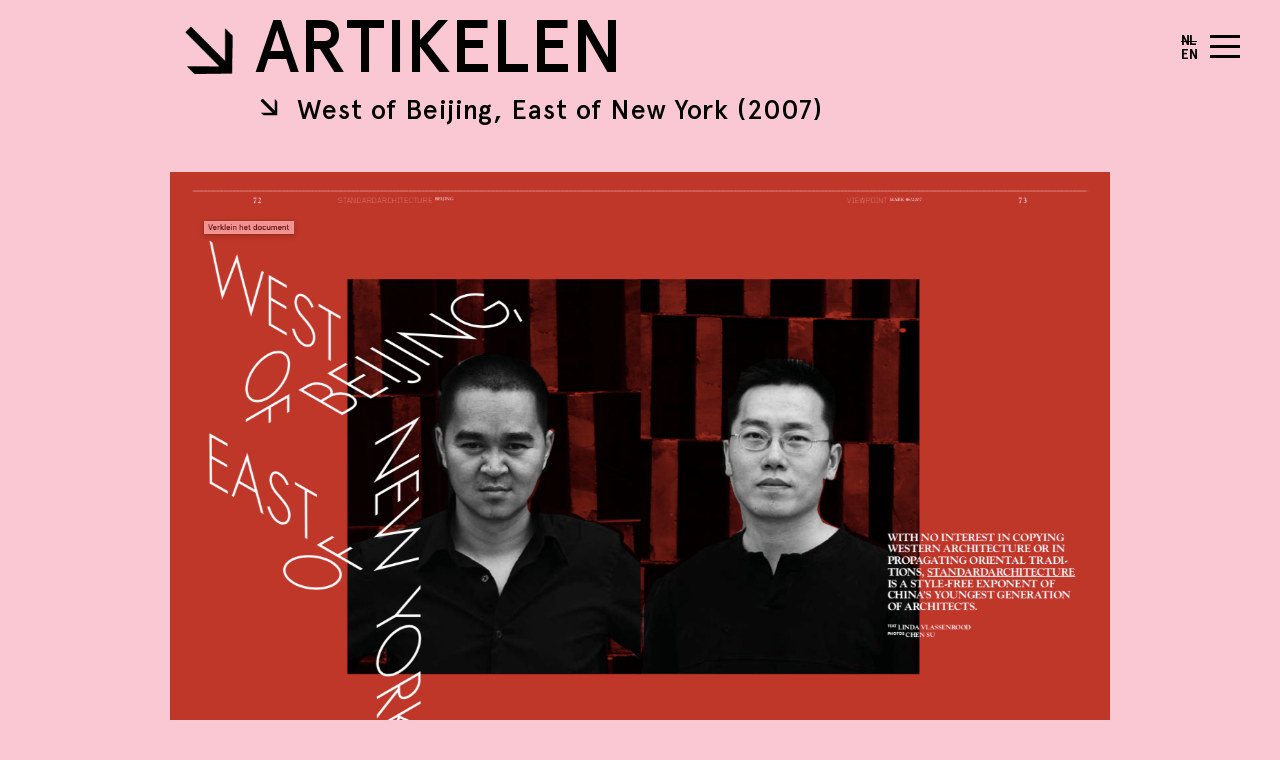

--- FILE ---
content_type: text/html; charset=UTF-8
request_url: https://www.lindavlassenrood.nl/artikelen/west-of-beijing-east-of-new-york-2007/
body_size: 9018
content:
<!DOCTYPE html><html lang="nl"><head><meta http-equiv="Content-Type" content="text/html; charset=UTF-8" /><meta name="robots" content="follow, all" /><meta name="description" content="Linda Vlassenrood onderzoekt steden in ontwikkeling om samen met anderen onderbelichtte vraagstukken inzichtelijk te maken en deze kennis te verspreiden." /><meta name="keywords" content="Linda Vlassenrood" /><meta name="viewport" content="width=device-width, initial-scale=1.0" /><title> West of Beijing, East of New York (2007) : Studio Linda Vlassenrood</title><link rel="icon" href="https://www.lindavlassenrood.nl/wordpress/wp-content/themes/vlassenrood/images/favicon.ico" type="image/x-icon" /><link rel="shortcut icon" href="https://www.lindavlassenrood.nl/wordpress/wp-content/themes/vlassenrood/images/favicon.ico" type="image/x-icon" /><meta name='robots' content='max-image-preview:large' /><link rel="alternate" hreflang="nl" href="https://www.lindavlassenrood.nl/artikelen/west-of-beijing-east-of-new-york-2007/" /><link rel="alternate" hreflang="en" href="https://www.lindavlassenrood.nl/articles/west-of-beijing-east-of-new-york-2007/?lang=en" /><link rel="alternate" hreflang="x-default" href="https://www.lindavlassenrood.nl/artikelen/west-of-beijing-east-of-new-york-2007/" /><style id='wp-img-auto-sizes-contain-inline-css' type='text/css'>img:is([sizes=auto i],[sizes^="auto," i]){contain-intrinsic-size:3000px 1500px}
/*# sourceURL=wp-img-auto-sizes-contain-inline-css */</style><style id='classic-theme-styles-inline-css' type='text/css'>/*! This file is auto-generated */
.wp-block-button__link{color:#fff;background-color:#32373c;border-radius:9999px;box-shadow:none;text-decoration:none;padding:calc(.667em + 2px) calc(1.333em + 2px);font-size:1.125em}.wp-block-file__button{background:#32373c;color:#fff;text-decoration:none}
/*# sourceURL=/wp-includes/css/classic-themes.min.css */</style><link rel='stylesheet' id='bootstrap-style-css' href='https://www.lindavlassenrood.nl/wordpress/wp-content/themes/vlassenrood/bootstrap/css/bootstrap.min.css?ver=1.0' type='text/css' media='all' /><link rel='stylesheet' id='js_composer_front-css' href='https://www.lindavlassenrood.nl/wordpress/wp-content/cache/autoptimize/autoptimize_single_3090abbac1b76aba38f97cfff5521eb7.php?ver=7.9' type='text/css' media='all' /> <script type="text/javascript" src="https://www.lindavlassenrood.nl/wordpress/wp-includes/js/jquery/jquery.min.js?ver=3.7.1" id="jquery-core-js"></script> <script defer type="text/javascript" src="https://www.lindavlassenrood.nl/wordpress/wp-includes/js/jquery/jquery-migrate.min.js?ver=3.4.1" id="jquery-migrate-js"></script> <script defer type="text/javascript" src="https://www.lindavlassenrood.nl/wordpress/wp-content/themes/vlassenrood/bootstrap/js/bootstrap.min.js?ver=6.9" id="bootstrap-script-js"></script> <script defer src="data:text/javascript;base64,"></script><meta name="generator" content="WPML ver:4.6.13 stt:37,1;" /><meta name="generator" content="Powered by WPBakery Page Builder - drag and drop page builder for WordPress."/><meta name="generator" content="Powered by Slider Revolution 6.7.18 - responsive, Mobile-Friendly Slider Plugin for WordPress with comfortable drag and drop interface." /> <noscript><style>.wpb_animate_when_almost_visible { opacity: 1; }</style></noscript><script defer src="https://www.lindavlassenrood.nl/wordpress/wp-content/themes/vlassenrood/scripts/jquery.easing.min.js"></script> <link rel="stylesheet" href="https://www.lindavlassenrood.nl/wordpress/wp-content/cache/autoptimize/autoptimize_single_73a48c46ad143e2f74d57e95fd53d50c.php?v=1148008574" /> <script defer src="https://www.lindavlassenrood.nl/wordpress/wp-content/cache/autoptimize/autoptimize_single_2d88af91a1e516b26d15f3e66697bd3a.php?v=18"></script> <link rel="stylesheet" href="https://www.lindavlassenrood.nl/wordpress/wp-content/cache/autoptimize/autoptimize_single_3e7826fd5fa9e36c40aa80a49d8ac052.php?v=22" /><style>.vc_column_container > .vc_column-inner .vc_column-inner {
    padding-left: 10px !important;  
    padding-right: 10px !important;  
}

.vc_row .vc_row {
    margin-left: -10px !important;  
    margin-right: -10px !important;  
}

#artikel1.artikel {
    width: 100%;
}

.rev_slider {   
    min-height: 400px;
}

.clear { clear: both; content: ""; width: 100%; }
.twocolprojects, .threecolprojects {height: 0px;}

@media (min-width: 1600px) {


    .twocolprojects {
        display: none;              
    }

}

@media (max-width: 1599px) {

    .threecolprojects {
        display: none;              
    }

}

@media only screen and (max-width: 1023px) {
    
    .headernav {
        width: calc(100% - 40px);
        
    }
}</style> <script defer src="[data-uri]"></script> <style id='global-styles-inline-css' type='text/css'>:root{--wp--preset--aspect-ratio--square: 1;--wp--preset--aspect-ratio--4-3: 4/3;--wp--preset--aspect-ratio--3-4: 3/4;--wp--preset--aspect-ratio--3-2: 3/2;--wp--preset--aspect-ratio--2-3: 2/3;--wp--preset--aspect-ratio--16-9: 16/9;--wp--preset--aspect-ratio--9-16: 9/16;--wp--preset--color--black: #000000;--wp--preset--color--cyan-bluish-gray: #abb8c3;--wp--preset--color--white: #ffffff;--wp--preset--color--pale-pink: #f78da7;--wp--preset--color--vivid-red: #cf2e2e;--wp--preset--color--luminous-vivid-orange: #ff6900;--wp--preset--color--luminous-vivid-amber: #fcb900;--wp--preset--color--light-green-cyan: #7bdcb5;--wp--preset--color--vivid-green-cyan: #00d084;--wp--preset--color--pale-cyan-blue: #8ed1fc;--wp--preset--color--vivid-cyan-blue: #0693e3;--wp--preset--color--vivid-purple: #9b51e0;--wp--preset--gradient--vivid-cyan-blue-to-vivid-purple: linear-gradient(135deg,rgb(6,147,227) 0%,rgb(155,81,224) 100%);--wp--preset--gradient--light-green-cyan-to-vivid-green-cyan: linear-gradient(135deg,rgb(122,220,180) 0%,rgb(0,208,130) 100%);--wp--preset--gradient--luminous-vivid-amber-to-luminous-vivid-orange: linear-gradient(135deg,rgb(252,185,0) 0%,rgb(255,105,0) 100%);--wp--preset--gradient--luminous-vivid-orange-to-vivid-red: linear-gradient(135deg,rgb(255,105,0) 0%,rgb(207,46,46) 100%);--wp--preset--gradient--very-light-gray-to-cyan-bluish-gray: linear-gradient(135deg,rgb(238,238,238) 0%,rgb(169,184,195) 100%);--wp--preset--gradient--cool-to-warm-spectrum: linear-gradient(135deg,rgb(74,234,220) 0%,rgb(151,120,209) 20%,rgb(207,42,186) 40%,rgb(238,44,130) 60%,rgb(251,105,98) 80%,rgb(254,248,76) 100%);--wp--preset--gradient--blush-light-purple: linear-gradient(135deg,rgb(255,206,236) 0%,rgb(152,150,240) 100%);--wp--preset--gradient--blush-bordeaux: linear-gradient(135deg,rgb(254,205,165) 0%,rgb(254,45,45) 50%,rgb(107,0,62) 100%);--wp--preset--gradient--luminous-dusk: linear-gradient(135deg,rgb(255,203,112) 0%,rgb(199,81,192) 50%,rgb(65,88,208) 100%);--wp--preset--gradient--pale-ocean: linear-gradient(135deg,rgb(255,245,203) 0%,rgb(182,227,212) 50%,rgb(51,167,181) 100%);--wp--preset--gradient--electric-grass: linear-gradient(135deg,rgb(202,248,128) 0%,rgb(113,206,126) 100%);--wp--preset--gradient--midnight: linear-gradient(135deg,rgb(2,3,129) 0%,rgb(40,116,252) 100%);--wp--preset--font-size--small: 13px;--wp--preset--font-size--medium: 20px;--wp--preset--font-size--large: 36px;--wp--preset--font-size--x-large: 42px;--wp--preset--spacing--20: 0.44rem;--wp--preset--spacing--30: 0.67rem;--wp--preset--spacing--40: 1rem;--wp--preset--spacing--50: 1.5rem;--wp--preset--spacing--60: 2.25rem;--wp--preset--spacing--70: 3.38rem;--wp--preset--spacing--80: 5.06rem;--wp--preset--shadow--natural: 6px 6px 9px rgba(0, 0, 0, 0.2);--wp--preset--shadow--deep: 12px 12px 50px rgba(0, 0, 0, 0.4);--wp--preset--shadow--sharp: 6px 6px 0px rgba(0, 0, 0, 0.2);--wp--preset--shadow--outlined: 6px 6px 0px -3px rgb(255, 255, 255), 6px 6px rgb(0, 0, 0);--wp--preset--shadow--crisp: 6px 6px 0px rgb(0, 0, 0);}:where(.is-layout-flex){gap: 0.5em;}:where(.is-layout-grid){gap: 0.5em;}body .is-layout-flex{display: flex;}.is-layout-flex{flex-wrap: wrap;align-items: center;}.is-layout-flex > :is(*, div){margin: 0;}body .is-layout-grid{display: grid;}.is-layout-grid > :is(*, div){margin: 0;}:where(.wp-block-columns.is-layout-flex){gap: 2em;}:where(.wp-block-columns.is-layout-grid){gap: 2em;}:where(.wp-block-post-template.is-layout-flex){gap: 1.25em;}:where(.wp-block-post-template.is-layout-grid){gap: 1.25em;}.has-black-color{color: var(--wp--preset--color--black) !important;}.has-cyan-bluish-gray-color{color: var(--wp--preset--color--cyan-bluish-gray) !important;}.has-white-color{color: var(--wp--preset--color--white) !important;}.has-pale-pink-color{color: var(--wp--preset--color--pale-pink) !important;}.has-vivid-red-color{color: var(--wp--preset--color--vivid-red) !important;}.has-luminous-vivid-orange-color{color: var(--wp--preset--color--luminous-vivid-orange) !important;}.has-luminous-vivid-amber-color{color: var(--wp--preset--color--luminous-vivid-amber) !important;}.has-light-green-cyan-color{color: var(--wp--preset--color--light-green-cyan) !important;}.has-vivid-green-cyan-color{color: var(--wp--preset--color--vivid-green-cyan) !important;}.has-pale-cyan-blue-color{color: var(--wp--preset--color--pale-cyan-blue) !important;}.has-vivid-cyan-blue-color{color: var(--wp--preset--color--vivid-cyan-blue) !important;}.has-vivid-purple-color{color: var(--wp--preset--color--vivid-purple) !important;}.has-black-background-color{background-color: var(--wp--preset--color--black) !important;}.has-cyan-bluish-gray-background-color{background-color: var(--wp--preset--color--cyan-bluish-gray) !important;}.has-white-background-color{background-color: var(--wp--preset--color--white) !important;}.has-pale-pink-background-color{background-color: var(--wp--preset--color--pale-pink) !important;}.has-vivid-red-background-color{background-color: var(--wp--preset--color--vivid-red) !important;}.has-luminous-vivid-orange-background-color{background-color: var(--wp--preset--color--luminous-vivid-orange) !important;}.has-luminous-vivid-amber-background-color{background-color: var(--wp--preset--color--luminous-vivid-amber) !important;}.has-light-green-cyan-background-color{background-color: var(--wp--preset--color--light-green-cyan) !important;}.has-vivid-green-cyan-background-color{background-color: var(--wp--preset--color--vivid-green-cyan) !important;}.has-pale-cyan-blue-background-color{background-color: var(--wp--preset--color--pale-cyan-blue) !important;}.has-vivid-cyan-blue-background-color{background-color: var(--wp--preset--color--vivid-cyan-blue) !important;}.has-vivid-purple-background-color{background-color: var(--wp--preset--color--vivid-purple) !important;}.has-black-border-color{border-color: var(--wp--preset--color--black) !important;}.has-cyan-bluish-gray-border-color{border-color: var(--wp--preset--color--cyan-bluish-gray) !important;}.has-white-border-color{border-color: var(--wp--preset--color--white) !important;}.has-pale-pink-border-color{border-color: var(--wp--preset--color--pale-pink) !important;}.has-vivid-red-border-color{border-color: var(--wp--preset--color--vivid-red) !important;}.has-luminous-vivid-orange-border-color{border-color: var(--wp--preset--color--luminous-vivid-orange) !important;}.has-luminous-vivid-amber-border-color{border-color: var(--wp--preset--color--luminous-vivid-amber) !important;}.has-light-green-cyan-border-color{border-color: var(--wp--preset--color--light-green-cyan) !important;}.has-vivid-green-cyan-border-color{border-color: var(--wp--preset--color--vivid-green-cyan) !important;}.has-pale-cyan-blue-border-color{border-color: var(--wp--preset--color--pale-cyan-blue) !important;}.has-vivid-cyan-blue-border-color{border-color: var(--wp--preset--color--vivid-cyan-blue) !important;}.has-vivid-purple-border-color{border-color: var(--wp--preset--color--vivid-purple) !important;}.has-vivid-cyan-blue-to-vivid-purple-gradient-background{background: var(--wp--preset--gradient--vivid-cyan-blue-to-vivid-purple) !important;}.has-light-green-cyan-to-vivid-green-cyan-gradient-background{background: var(--wp--preset--gradient--light-green-cyan-to-vivid-green-cyan) !important;}.has-luminous-vivid-amber-to-luminous-vivid-orange-gradient-background{background: var(--wp--preset--gradient--luminous-vivid-amber-to-luminous-vivid-orange) !important;}.has-luminous-vivid-orange-to-vivid-red-gradient-background{background: var(--wp--preset--gradient--luminous-vivid-orange-to-vivid-red) !important;}.has-very-light-gray-to-cyan-bluish-gray-gradient-background{background: var(--wp--preset--gradient--very-light-gray-to-cyan-bluish-gray) !important;}.has-cool-to-warm-spectrum-gradient-background{background: var(--wp--preset--gradient--cool-to-warm-spectrum) !important;}.has-blush-light-purple-gradient-background{background: var(--wp--preset--gradient--blush-light-purple) !important;}.has-blush-bordeaux-gradient-background{background: var(--wp--preset--gradient--blush-bordeaux) !important;}.has-luminous-dusk-gradient-background{background: var(--wp--preset--gradient--luminous-dusk) !important;}.has-pale-ocean-gradient-background{background: var(--wp--preset--gradient--pale-ocean) !important;}.has-electric-grass-gradient-background{background: var(--wp--preset--gradient--electric-grass) !important;}.has-midnight-gradient-background{background: var(--wp--preset--gradient--midnight) !important;}.has-small-font-size{font-size: var(--wp--preset--font-size--small) !important;}.has-medium-font-size{font-size: var(--wp--preset--font-size--medium) !important;}.has-large-font-size{font-size: var(--wp--preset--font-size--large) !important;}.has-x-large-font-size{font-size: var(--wp--preset--font-size--x-large) !important;}
/*# sourceURL=global-styles-inline-css */</style><link rel='stylesheet' id='rs-plugin-settings-css' href='https://www.lindavlassenrood.nl/wordpress/wp-content/cache/autoptimize/autoptimize_single_08f3fa5cd7040c88c7ddf43deadde2a9.php?ver=6.7.18' type='text/css' media='all' /><style id='rs-plugin-settings-inline-css' type='text/css'>#rs-demo-id {}
/*# sourceURL=rs-plugin-settings-inline-css */</style></head><body data-rsssl=1 id="top" class="artikelen"><div id="wrap" class="artikelen"><div id="header"><div class="container" style="width: 100%"><div class="row"><div class="col-lg-12 col-md-12"><div id="horizontalmenu" style=""><div class="toggle icon" style=""><div class="languagewrapper" style="display: inline-block; float: left; margin-right: 12px; margin-top: -2px;"> <span class="activelanguage"><a class="language" href="https://www.lindavlassenrood.nl/artikelen/west-of-beijing-east-of-new-york-2007/"><strong>nl</strong></a></span> <a class="language" href="https://www.lindavlassenrood.nl/articles/west-of-beijing-east-of-new-york-2007/?lang=en"><strong>en</strong></a></div><div id="menunavigatie"><div id="hamburgermenu"> <input type="checkbox" class="openSidebarMenu" id="openSidebarMenu"> <label for="openSidebarMenu" class="sidebarIconToggle"> <span class="spinner diagonal part-1"></span> <span class="spinner horizontal"></span> <span class="spinner diagonal part-2"></span> </label></div></div></div><div id="items" class="displaynone"><div class='menuitem linda'><a class='container' href='https://www.lindavlassenrood.nl/linda-vlassenrood/' title='' style='display: block; text-decoration: none;'><div class='innertextmenuitem'>Linda Vlassenrood</div></a></div><div class="dropdown menuitem tentoonstellingen" ><div class='container'><div class="dropbtn innertextmenuitem">Tentoonstellingen</div><div class="dropdown-content" style="column-count:2;"><div class='submenuitem'><div class='innertextsubmenuitem'><a href='https://www.lindavlassenrood.nl/maak-stad-almere-2022/' style='display: block; text-decoration: none;'>Maak Stad Almere (2022)</a></div></div><div class='submenuitem'><div class='innertextsubmenuitem'><a href='https://www.lindavlassenrood.nl/tentoonstellingen/dalang-fever-3-2019/' style='display: block; text-decoration: none;'>Dalang Fever 3 (2019)</a></div></div><div class='submenuitem'><div class='innertextsubmenuitem'><a href='https://www.lindavlassenrood.nl/tentoonstellingen/embassy-of-data/' style='display: block; text-decoration: none;'>Embassy of Data (2017)</a></div></div><div class='submenuitem'><div class='innertextsubmenuitem'><a href='https://www.lindavlassenrood.nl/tentoonstellingen/een-betere-stad/' style='display: block; text-decoration: none;'>Een Betere Stad (2017)</a></div></div><div class='submenuitem'><div class='innertextsubmenuitem'><a href='https://www.lindavlassenrood.nl/tentoonstellingen/da-lang-fever-2-0/' style='display: block; text-decoration: none;'>Da Lang Fever 2.0 (2015)</a></div></div><div class='submenuitem'><div class='innertextsubmenuitem'><a href='https://www.lindavlassenrood.nl/tentoonstellingen/tangible-traces/' style='display: block; text-decoration: none;'>Tangible Traces (2007)</a></div></div><div class='submenuitem'><div class='innertextsubmenuitem'><a href='https://www.lindavlassenrood.nl/tentoonstellingen/china-contemporary/' style='display: block; text-decoration: none;'>China Contemporary (2006)</a></div></div><div class='submenuitem'><div class='innertextsubmenuitem'><a href='https://www.lindavlassenrood.nl/tentoonstellingen/polders/' style='display: block; text-decoration: none;'>Polders! (2005)</a></div></div><div class='submenuitem'><div class='innertextsubmenuitem'><a href='https://www.lindavlassenrood.nl/tentoonstellingen/hybrid-landscape/' style='display: block; text-decoration: none;'>Hybrid Landscapes (2004)</a></div></div><div class='submenuitem'><div class='innertextsubmenuitem'><a href='https://www.lindavlassenrood.nl/tentoonstellingen/start/' style='display: block; text-decoration: none;'>Start (2004)</a></div></div><div class='submenuitem'><div class='innertextsubmenuitem'><a href='https://www.lindavlassenrood.nl/tentoonstellingen/reality-machines/' style='display: block; text-decoration: none;'>Reality Machines (2003)</a></div></div></div></div></div><div class="dropdown menuitem programmas" ><div class='container'><div class="dropbtn innertextmenuitem">Programma’s</div><div class="dropdown-content" style="column-count:1;"><div class='submenuitem'><div class='innertextsubmenuitem'><a href='https://www.lindavlassenrood.nl/programmas/transition-scapes-2023-2025/' style='display: block; text-decoration: none;'>Transition-Scapes (2023-2025)</a></div></div><div class='submenuitem'><div class='innertextsubmenuitem'><a href='https://www.lindavlassenrood.nl/programmas/stad-forum/' style='display: block; text-decoration: none;'>Stad-Forum (2019-2023)</a></div></div><div class='submenuitem'><div class='innertextsubmenuitem'><a href='https://www.lindavlassenrood.nl/wonen-op-hoogte-2020-2021/' style='display: block; text-decoration: none;'>Wonen op hoogte (2020-2021)</a></div></div><div class='submenuitem'><div class='innertextsubmenuitem'><a href='https://www.lindavlassenrood.nl/programmas/datastudio/' style='display: block; text-decoration: none;'>DATAstudio (2015-2020)</a></div></div><div class='submenuitem'><div class='innertextsubmenuitem'><a href='https://www.lindavlassenrood.nl/programmas/new-new-towns-shenzhen/' style='display: block; text-decoration: none;'>New New Towns Shenzhen (2012-2020)</a></div></div></div></div><div id="newsbadge2" style=""><div id="circle2" style=""><div id="textcircle2">NIEUWS<div id="arrowcircle2"><img src="https://www.lindavlassenrood.nl/wordpress/wp-content/themes/vlassenrood/images/LV_pijl_klein_rechts_white.png" alt=""  title="" /></div></div></div></div></div><div class='menuitem onderzoek'><a class='container' href='https://www.lindavlassenrood.nl/onderzoek/' title='' style='display: block; text-decoration: none;'><div class='innertextmenuitem'>Onderzoek</div></a></div><div class="dropdown menuitem boeken" ><div class='container'><div class="dropbtn innertextmenuitem">Boeken</div><div class="dropdown-content" style="column-count:1;"><div class='submenuitem'><div class='innertextsubmenuitem'><a href='https://www.lindavlassenrood.nl/boeken/naar-een-smart-society/' style='display: block; text-decoration: none;'>Naar een smart society (2018)</a></div></div><div class='submenuitem'><div class='innertextsubmenuitem'><a href='https://www.lindavlassenrood.nl/boeken/shenzhen-from-factory-of-the-world-to-world-city/' style='display: block; text-decoration: none;'>Shenzhen. From Factory of the World to World City (2016)</a></div></div><div class='submenuitem'><div class='innertextsubmenuitem'><a href='https://www.lindavlassenrood.nl/boeken/china-contemporary/' style='display: block; text-decoration: none;'>Catalogi</a></div></div><div class='submenuitem'><div class='innertextsubmenuitem'><a href='https://www.lindavlassenrood.nl/boeken/jaarboek-architectuur-in-nederland/' style='display: block; text-decoration: none;'>Jaarboek Architectuur in Nederland (2012-2015)</a></div></div></div></div></div><div class="dropdown menuitem artikelen" ><div class='container'><div class="dropbtn innertextmenuitem">Artikelen</div><div class="dropdown-content" style="column-count:2;"><div class='submenuitem'><div class='innertextsubmenuitem'><a href='https://www.lindavlassenrood.nl/de-digitale-stad-is-onzichtbaar-2022/' style='display: block; text-decoration: none;'>De digitale stad is onzichtbaar (2022)</a></div></div><div class='submenuitem'><div class='innertextsubmenuitem'><a href='https://www.lindavlassenrood.nl/dalang-fever-3-data-to-control-or-to-empower-2020/' style='display: block; text-decoration: none;'>Dalang Fever 3: Data to Control or to Empower? (2020)</a></div></div><div class='submenuitem'><div class='innertextsubmenuitem'><a href='https://www.lindavlassenrood.nl/artikelen/embassy-of-data/' style='display: block; text-decoration: none;'>Embassy of Data (2018)</a></div></div><div class='submenuitem'><div class='innertextsubmenuitem'><a href='https://www.lindavlassenrood.nl/artikelen/reaching-out-2017/' style='display: block; text-decoration: none;'>Reaching Out: How to Increase the Social and Cultural Value of Architecture? (2017)</a></div></div><div class='submenuitem'><div class='innertextsubmenuitem'><a href='https://www.lindavlassenrood.nl/artikelen/chinese-urbanization-through-the-lens-of-da-lang/' style='display: block; text-decoration: none;'>Chinese Urbanization Through the Lens of Da Lang (2015)</a></div></div><div class='submenuitem'><div class='innertextsubmenuitem'><a href='https://www.lindavlassenrood.nl/artikelen/shenzhen-fever-2007/' style='display: block; text-decoration: none;'>Shenzhen Fever (2007)</a></div></div><div class='submenuitem'><div class='innertextsubmenuitem'><a href='https://www.lindavlassenrood.nl/artikelen/west-of-beijing-east-of-new-york-2007/' style='display: block; text-decoration: none;'>West of Beijing, East of New York (2007)</a></div></div></div></div></div><div class='menuitem actueel'><a class='container' href='https://www.lindavlassenrood.nl/actueel/' title='' style='display: block; text-decoration: none;'><div class='innertextmenuitem'>Actueel</div></a></div></div></div></div></div></div></div><div id="content"><div class="container titel "><div class="row"><div class="col-lg-12 col-md-12 col-sm-12 col-xs-12 artikelen" style="overflow: visible; height:auto;"><div id="stickynav" class="headernav"><div class="subdropdown artikelen"><div><img  draggable="false" class="backarrow" src="https://www.lindavlassenrood.nl/wordpress/wp-content/themes/vlassenrood/images/dot.gif" alt=""  title="" /></div><div id="titelrubriek" class="container subdropbtn artikelen" style="cursor: pointer;"> Artikelen<div class="subdropdown-content artikelen" style="column-count:2;"> <a class="navitem" href="https://www.lindavlassenrood.nl/de-digitale-stad-is-onzichtbaar-2022/">De digitale stad is onzichtbaar (2022)</a> <a class="navitem" href="https://www.lindavlassenrood.nl/dalang-fever-3-data-to-control-or-to-empower-2020/">Dalang Fever 3: Data to Control or to Empower? (2020)</a> <a class="navitem" href="https://www.lindavlassenrood.nl/artikelen/embassy-of-data/">Embassy of Data (2018)</a> <a class="navitem" href="https://www.lindavlassenrood.nl/artikelen/reaching-out-2017/">Reaching Out: How to Increase the Social and Cultural Value of Architecture? (2017)</a> <a class="navitem" href="https://www.lindavlassenrood.nl/artikelen/chinese-urbanization-through-the-lens-of-da-lang/">Chinese Urbanization Through the Lens of Da Lang (2015)</a> <a class="navitem" href="https://www.lindavlassenrood.nl/artikelen/shenzhen-fever-2007/">Shenzhen Fever (2007)</a> <a class="activenavitem" href="https://www.lindavlassenrood.nl/artikelen/west-of-beijing-east-of-new-york-2007/">West of Beijing, East of New York (2007)</a></div></div></div></div><div class="breadcrumb artikelen" style=""><div class="active_item"> West of Beijing, East of New York (2007)</div></div></div></div></div><div class="container "><div class="row"><div class="col-lg-12 col-md-12 col-sm-12 col-xs-12"><div class="wpb-content-wrapper"><div class="vc_row wpb_row vc_row-fluid"><div class="wpb_column vc_column_container vc_col-sm-12"><div class="vc_column-inner"><div class="wpb_wrapper"><div class="wpb_text_column wpb_content_element" ><div class="wpb_wrapper"><p style="text-align: left;"><img fetchpriority="high" decoding="async" class="alignnone size-full wp-image-1234" src="https://www.lindavlassenrood.nl/wordpress/wp-content/uploads/Schermafbeelding-2020-04-10-om-12.53.04.png" alt="" width="1362" height="877" srcset="https://www.lindavlassenrood.nl/wordpress/wp-content/uploads/Schermafbeelding-2020-04-10-om-12.53.04.png 1362w, https://www.lindavlassenrood.nl/wordpress/wp-content/uploads/Schermafbeelding-2020-04-10-om-12.53.04-680x438.png 680w, https://www.lindavlassenrood.nl/wordpress/wp-content/uploads/Schermafbeelding-2020-04-10-om-12.53.04-330x212.png 330w, https://www.lindavlassenrood.nl/wordpress/wp-content/uploads/Schermafbeelding-2020-04-10-om-12.53.04-768x495.png 768w, https://www.lindavlassenrood.nl/wordpress/wp-content/uploads/Schermafbeelding-2020-04-10-om-12.53.04-1200x773.png 1200w" sizes="(max-width: 1362px) 100vw, 1362px" /></p><p style="text-align: left;">Lees hier <a href="https://www.lindavlassenrood.nl/wordpress/wp-content/uploads/M6-VP02-versie2.pdf">West of Beijing, East of New York. Standardarchitecture</a>, <em>MARK</em> nr. 6 (2007)</p></div></div></div></div></div></div></div></div></div></div><div class="row artikelen" style="height: 80px;"><hr /></div><div class="container titel artikelen"><div class="row"><div class="col-lg-12 col-md-12 col-sm-12 col-xs-12"><h1 class="artikelen" style="padding-bottom: 20px;">Meer artikelen:</h1><div class="footernav subdropdown-content artikelen" style="column-count:2;"> <a class="navitem" href="https://www.lindavlassenrood.nl/de-digitale-stad-is-onzichtbaar-2022/">De digitale stad is onzichtbaar (2022)</a> <a class="navitem" href="https://www.lindavlassenrood.nl/dalang-fever-3-data-to-control-or-to-empower-2020/">Dalang Fever 3: Data to Control or to Empower? (2020)</a> <a class="navitem" href="https://www.lindavlassenrood.nl/artikelen/embassy-of-data/">Embassy of Data (2018)</a> <a class="navitem" href="https://www.lindavlassenrood.nl/artikelen/reaching-out-2017/">Reaching Out: How to Increase the Social and Cultural Value of Architecture? (2017)</a> <a class="navitem" href="https://www.lindavlassenrood.nl/artikelen/chinese-urbanization-through-the-lens-of-da-lang/">Chinese Urbanization Through the Lens of Da Lang (2015)</a> <a class="navitem" href="https://www.lindavlassenrood.nl/artikelen/shenzhen-fever-2007/">Shenzhen Fever (2007)</a> <a class="activenavitem" href="https://www.lindavlassenrood.nl/artikelen/west-of-beijing-east-of-new-york-2007/">West of Beijing, East of New York (2007)</a></div></div></div></div><div class="artikelen" id="cover" style="width: 100%; height: 40px; position: absolute; bottom: 90px;"></div></div><div id="footer" class="footer artikelen" style=""><div>&copy;&nbsp;Linda Vlassenrood</div><div class="container"><div class="row"><div class="col-lg-12 col-md-12  col-sm-12 col-xs-12 navwidget"><nav><div class="footer-navbar"><ul><li class="page_item page-item-1389"><a href="https://www.lindavlassenrood.nl/dalang-fever-3-data-to-control-or-to-empower-2020/">Dalang Fever 3: Data to Control or to Empower? (2020)</a></li><li class="page_item page-item-1576"><a href="https://www.lindavlassenrood.nl/de-digitale-stad-is-onzichtbaar-2022/">De digitale stad is onzichtbaar (2022)</a></li><li class="page_item page-item-1592"><a href="https://www.lindavlassenrood.nl/maak-stad-almere-2022/">Maak Stad Almere (2022)</a></li><li class="page_item page-item-1480"><a href="https://www.lindavlassenrood.nl/wonen-op-hoogte-2020-2021/">Wonen op hoogte (2020-2021)</a></li><li class="page_item page-item-24"><a href="https://www.lindavlassenrood.nl/actueel/">Actueel</a></li><li class="page_item page-item-20 page_item_has_children current_page_ancestor current_page_parent"><a href="https://www.lindavlassenrood.nl/artikelen/">Artikelen</a><ul class='children'><li class="page_item page-item-615"><a href="https://www.lindavlassenrood.nl/artikelen/embassy-of-data/">Embassy of Data (2018)</a></li><li class="page_item page-item-1260"><a href="https://www.lindavlassenrood.nl/artikelen/reaching-out-2017/">Reaching Out: How to Increase the Social and Cultural Value of Architecture? (2017)</a></li><li class="page_item page-item-764"><a href="https://www.lindavlassenrood.nl/artikelen/shenzhen-fever-2007/">Shenzhen Fever (2007)</a></li><li class="page_item page-item-775 current_page_item"><a href="https://www.lindavlassenrood.nl/artikelen/west-of-beijing-east-of-new-york-2007/" aria-current="page">West of Beijing, East of New York (2007)</a></li><li class="page_item page-item-185"><a href="https://www.lindavlassenrood.nl/artikelen/chinese-urbanization-through-the-lens-of-da-lang/">Chinese Urbanization Through the Lens of Da Lang (2015)</a></li></ul></li><li class="page_item page-item-16 page_item_has_children"><a href="https://www.lindavlassenrood.nl/boeken/">Boeken</a><ul class='children'><li class="page_item page-item-910"><a href="https://www.lindavlassenrood.nl/boeken/jaarboek-architectuur-in-nederland/">Jaarboek Architectuur in Nederland (2012-2015)</a></li><li class="page_item page-item-248"><a href="https://www.lindavlassenrood.nl/boeken/naar-een-smart-society/">Naar een smart society (2018)</a></li><li class="page_item page-item-252"><a href="https://www.lindavlassenrood.nl/boeken/shenzhen-from-factory-of-the-world-to-world-city/">Shenzhen. From Factory of the World to World City (2016)</a></li><li class="page_item page-item-404"><a href="https://www.lindavlassenrood.nl/boeken/china-contemporary/">Catalogi</a></li></ul></li><li class="page_item page-item-12"><a href="https://www.lindavlassenrood.nl/linda-vlassenrood/">Linda Vlassenrood</a></li><li class="page_item page-item-2"><a href="https://www.lindavlassenrood.nl/">Linda Vlassenrood Home</a></li><li class="page_item page-item-18"><a href="https://www.lindavlassenrood.nl/onderzoek/">Onderzoek</a></li><li class="page_item page-item-22 page_item_has_children"><a href="https://www.lindavlassenrood.nl/programmas/">Programma&#8217;s</a><ul class='children'><li class="page_item page-item-329"><a href="https://www.lindavlassenrood.nl/programmas/stad-forum/">Stad-Forum (2019-2023)</a></li><li class="page_item page-item-1941"><a href="https://www.lindavlassenrood.nl/programmas/transition-scapes-2023-2025/">Transition-Scapes (2023-2025)</a></li><li class="page_item page-item-181"><a href="https://www.lindavlassenrood.nl/programmas/datastudio/">DATAstudio (2015-2020)</a></li><li class="page_item page-item-183"><a href="https://www.lindavlassenrood.nl/programmas/new-new-towns-shenzhen/">New New Towns Shenzhen (2012-2020)</a></li></ul></li><li class="page_item page-item-14 page_item_has_children"><a href="https://www.lindavlassenrood.nl/tentoonstellingen/">Tentoonstellingen</a><ul class='children'><li class="page_item page-item-809"><a href="https://www.lindavlassenrood.nl/tentoonstellingen/dalang-fever-3-2019/">Dalang Fever 3 (2019)</a></li><li class="page_item page-item-145"><a href="https://www.lindavlassenrood.nl/tentoonstellingen/embassy-of-data/">Embassy of Data (2017)</a></li><li class="page_item page-item-147"><a href="https://www.lindavlassenrood.nl/tentoonstellingen/een-betere-stad/">Een Betere Stad (2017)</a></li><li class="page_item page-item-143"><a href="https://www.lindavlassenrood.nl/tentoonstellingen/da-lang-fever-2-0/">Da Lang Fever 2.0 (2015)</a></li><li class="page_item page-item-155"><a href="https://www.lindavlassenrood.nl/tentoonstellingen/tangible-traces/">Tangible Traces (2007)</a></li><li class="page_item page-item-149"><a href="https://www.lindavlassenrood.nl/tentoonstellingen/polders/">Polders! (2005)</a></li><li class="page_item page-item-400"><a href="https://www.lindavlassenrood.nl/tentoonstellingen/china-contemporary/">China Contemporary (2006)</a></li><li class="page_item page-item-141"><a href="https://www.lindavlassenrood.nl/tentoonstellingen/hybrid-landscape/">Hybrid Landscapes (2004)</a></li><li class="page_item page-item-153"><a href="https://www.lindavlassenrood.nl/tentoonstellingen/start/">Start (2004)</a></li><li class="page_item page-item-151"><a href="https://www.lindavlassenrood.nl/tentoonstellingen/reality-machines/">Reality Machines (2003)</a></li></ul></li></ul></div></nav></div></div></div></div>  <script type="speculationrules">{"prefetch":[{"source":"document","where":{"and":[{"href_matches":"/*"},{"not":{"href_matches":["/wordpress/wp-*.php","/wordpress/wp-admin/*","/wordpress/wp-content/uploads/*","/wordpress/wp-content/*","/wordpress/wp-content/plugins/*","/wordpress/wp-content/themes/vlassenrood/*","/*\\?(.+)"]}},{"not":{"selector_matches":"a[rel~=\"nofollow\"]"}},{"not":{"selector_matches":".no-prefetch, .no-prefetch a"}}]},"eagerness":"conservative"}]}</script> <script defer type="text/javascript" src="https://www.lindavlassenrood.nl/wordpress/wp-content/plugins/js_composer/assets/js/dist/js_composer_front.min.js?ver=7.9" id="wpb_composer_front_js-js"></script> <script defer src="data:text/javascript;base64,"></script> </div></body></html>

--- FILE ---
content_type: text/css; charset=utf-8
request_url: https://www.lindavlassenrood.nl/wordpress/wp-content/cache/autoptimize/autoptimize_single_73a48c46ad143e2f74d57e95fd53d50c.php?v=1148008574
body_size: 4154
content:
@font-face{font-family:'Apercu Medium';font-style:normal;font-weight:400;src:url(//www.lindavlassenrood.nl/wordpress/wp-content/themes/vlassenrood/webfont/ApercuPro-Medium.eot);src:url(//www.lindavlassenrood.nl/wordpress/wp-content/themes/vlassenrood/webfont/ApercuPro-Medium.eot?#iefix) format('embedded-opentype'),url(//www.lindavlassenrood.nl/wordpress/wp-content/themes/vlassenrood/webfont/ApercuPro-Medium.woff2) format('woff2'),url(//www.lindavlassenrood.nl/wordpress/wp-content/themes/vlassenrood/webfont/ApercuPro-Medium.woff) format('woff')}@font-face{font-family:'Apercu Medium Italic';font-style:normal;font-weight:400;src:url(//www.lindavlassenrood.nl/wordpress/wp-content/themes/vlassenrood/webfont/ApercuPro-MediumItalic.eot);src:url(//www.lindavlassenrood.nl/wordpress/wp-content/themes/vlassenrood/webfont/ApercuPro-MediumItalic.eot?#iefix) format('embedded-opentype'),url(//www.lindavlassenrood.nl/wordpress/wp-content/themes/vlassenrood/webfont/ApercuPro-MediumItalic.woff2) format('woff2'),url(//www.lindavlassenrood.nl/wordpress/wp-content/themes/vlassenrood/webfont/ApercuPro-MediumItalic.woff) format('woff')}@font-face{font-family:'Apercu Bold';font-style:normal;font-weight:400;src:url(//www.lindavlassenrood.nl/wordpress/wp-content/themes/vlassenrood/webfont/ApercuPro-Bold.eot);src:url(//www.lindavlassenrood.nl/wordpress/wp-content/themes/vlassenrood/webfont/ApercuPro-Bold.eot?#iefix) format('embedded-opentype'),url(//www.lindavlassenrood.nl/wordpress/wp-content/themes/vlassenrood/webfont/ApercuPro-Bold.woff2) format('woff2'),url(//www.lindavlassenrood.nl/wordpress/wp-content/themes/vlassenrood/webfont/ApercuPro-Bold.woff) format('woff')}#horizontalmenu #items .menuitem.noclass:hover,#horizontalmenu2 #items2 .menuitem.noclass:hover{background-color:#fff}#horizontalmenu #items .menuitem.noclass.dropdown-show,.noclass,#horizontalmenu2 #items2 .menuitem.noclass.dropdown-show{background-color:#fff}#horizontalmenu #items .menuitem.linda:hover,#horizontalmenu2 #items2 .menuitem.linda:hover{background-color:#afc6c6}#horizontalmenu #items .menuitem.linda .innertextmenuitem,#horizontalmenu2 #items2 .menuitem.linda .innertextmenuitem{padding-left:150px;background-image:url(//www.lindavlassenrood.nl/wordpress/wp-content/themes/vlassenrood/images/LV_pijl_groot_studio.png)}@media only screen and (max-width:1599px){#horizontalmenu #items .menuitem.linda .innertextmenuitem,#horizontalmenu2 #items2 .menuitem.linda .innertextmenuitem{padding-left:85px;background-size:83px 45px}}@media (max-width:1023px){#horizontalmenu #items .menuitem.linda .innertextmenuitem,#horizontalmenu2 #items2 .menuitem.linda .innertextmenuitem{padding-left:65px;background-size:63px 34px;background-position:left 27px}}@media (max-width:767px){#horizontalmenu #items .menuitem.linda .innertextmenuitem,#horizontalmenu2 #items2 .menuitem.linda .innertextmenuitem{padding-left:43px;background-size:37px 20px;background-position:left 24px}}@media (max-width:480px){#horizontalmenu #items .menuitem.linda .innertextmenuitem,#horizontalmenu2 #items2 .menuitem.linda .innertextmenuitem{padding-left:35px;background-size:32px 17px;background-position:left 21px}}#horizontalmenu #items .menuitem.linda.dropdown-show,#horizontalmenu2 #items2 .menuitem.linda.dropdown-show,.linda{background-color:#afc6c6}#horizontalmenu #items .menuitem.tentoonstellingen:hover,#horizontalmenu2 #items2 .menuitem.tentoonstellingen:hover{background-color:#fff8a5}#horizontalmenu #items .menuitem.tentoonstellingen.dropdown-show,#horizontalmenu2 #items2 .menuitem.tentoonstellingen.dropdown-show,.tentoonstellingen{background-color:#fff8a5}#horizontalmenu #items .menuitem.boeken:hover,#horizontalmenu2 #items2 .menuitem.boeken:hover{background-color:#5b9f7b}#horizontalmenu #items .menuitem.boeken.dropdown-show,#horizontalmenu2 #items2 .menuitem.boeken.dropdown-show,.boeken{background-color:#5b9f7b}#horizontalmenu #items .menuitem.onderzoek:hover,#horizontalmenu2 #items2 .menuitem.onderzoek:hover{background-color:#849cb7}#horizontalmenu #items .menuitem.onderzoek.dropdown-show,#horizontalmenu2 #items2 .menuitem.onderzoek.dropdown-show,.onderzoek{background-color:#849cb7}#horizontalmenu #items .artikelen:hover,#horizontalmenu2 #items2 .artikelen:hover{background-color:#f9c8d2}#horizontalmenu #items .artikelen.dropdown-show,#horizontalmenu2 #items2 .artikelen.dropdown-show,.artikelen{background-color:#f9c8d2}#horizontalmenu #items .menuitem.programmas:hover,#horizontalmenu2 #items2 .menuitem.programmas:hover{background-color:#f37a67}#horizontalmenu #items .menuitem.programmas.dropdown-show,#horizontalmenu2 #items2 .menuitem.programmas.dropdown-show,.programmas{background-color:#f37a67}#horizontalmenu #items .menuitem.actueel:hover,#horizontalmenu2 #items2 .menuitem.actueel:hover{background-color:#faaf64}#horizontalmenu #items .menuitem.actueel.dropdown-show,#horizontalmenu2 #items2 .menuitem.actueel.dropdown-show,.actueel{background-color:#faaf64}.shadowborder{background-color:rgba(255,255,255,.8);-webkit-box-shadow:0px 0px 8px rgba(0,0,0,.15);-moz-box-shadow:0px 0px 8px rgba(0,0,0,.15);box-shadow:0px 0px 8px rgba(0,0,0,.15);-webkit-border-radius:4px;-moz-border-radius:4px;border-radius:4px}.noshadowborder{-webkit-box-shadow:initial;-moz-box-shadow:initial;box-shadow:initial;-webkit-border-radius:initial;-moz-border-radius:initial;border-radius:initial}a.activenavitem{padding:0 0 0 42px;font-size:27px;line-height:34px;background-image:url(//www.lindavlassenrood.nl/wordpress/wp-content/themes/vlassenrood/images/LV_pijl_klein_onder.png);background-repeat:no-repeat;background-position:left 7px}@media (max-width:767px){a.activenavitem{font-size:24px;line-height:30px}}@media (max-width:480px){a.activenavitem{padding:0 0 0 28px;font-size:20px;line-height:30px;background-position:left 7px;background-size:18px 15px}}a.navitem{padding:0 0 0 42px;font-size:27px;line-height:34px;background-image:url(//www.lindavlassenrood.nl/wordpress/wp-content/themes/vlassenrood/images/LV_pijl_klein_rechts.png);background-repeat:no-repeat;background-position:left 7px}@media (max-width:767px){a.navitem{font-size:20px;line-height:30px}}@media (max-width:480px){a.navitem{padding:0 0 0 28px;font-size:20px;line-height:30px;background-position:left 7px;background-size:18px 15px}}#horizontalmenu{font-family:'Apercu Medium',sans-serif}#horizontalmenu .dropdown-show{display:block}#horizontalmenu #items .menuitem{transition:background-color 1s ease;cursor:pointer;position:static;width:100%;background-color:#fff;float:left;color:#000;text-align:left;border-bottom:1px solid #000}#horizontalmenu #items .menuitem:first-child{height:153px}@media only screen and (max-width:1599px){#horizontalmenu #items .menuitem:first-child{height:auto}}@media only screen and (max-width:1023px){#horizontalmenu #items .menuitem:first-child{height:auto}}@media only screen and (max-width:767px){#horizontalmenu #items .menuitem:first-child{height:auto;margin-top:10px}}#horizontalmenu #items .menuitem:first-child .innertextmenuitem{margin-top:7px}#horizontalmenu #items .menuitem .innertextmenuitem{font-size:111px;line-height:146px;text-transform:uppercase;letter-spacing:1px;display:inline-block;text-align:left;padding:0 0 0 130px;background-image:url(//www.lindavlassenrood.nl/wordpress/wp-content/themes/vlassenrood/images/LV_pijl_groot_rechts.png);background-repeat:no-repeat;background-position:center left;white-space:nowrap}@media only screen and (max-width:1599px){#horizontalmenu #items .menuitem .innertextmenuitem{font-size:73px;line-height:93px;padding:0 0 0 70px;background-size:52px 45px}}@media only screen and (max-width:1023px){#horizontalmenu #items .menuitem .innertextmenuitem{font-size:50px;line-height:90px;padding:0 0 0 70px;background-size:41px 36px}}@media only screen and (max-width:767px){#horizontalmenu #items .menuitem .innertextmenuitem{font-size:30px;line-height:70px;padding:0 0 0 35px;background-size:23px 20px;margin:0 0 0 15px}}@media only screen and (max-width:480px){#horizontalmenu #items .menuitem .innertextmenuitem{font-size:25px;line-height:60px;padding:0 0 0 35px;background-size:20px 17px;margin:0 0 0 15px}}#horizontalmenu #items .dropdown{float:left;display:block}#horizontalmenu #items .dropdown .dropbtn{background-color:transparent;color:#000;border:none}#horizontalmenu #items .dropdown .dropdown-content{display:block;opacity:0;padding-left:130px;padding-right:130px;background-color:transparent;overflow:hidden}@media only screen and (max-width:1599px){#horizontalmenu #items .dropdown .dropdown-content{padding-left:70px;padding-right:70px}}@media only screen and (max-width:1024px){#horizontalmenu #items .dropdown .dropdown-content{padding-left:70px;column-count:2 !important}}@media only screen and (max-width:767px){#horizontalmenu #items .dropdown .dropdown-content{padding-left:50px;column-count:1 !important}}@media only screen and (max-width:480px){#horizontalmenu #items .dropdown .dropdown-content{padding-left:50px;column-count:1 !important}}#horizontalmenu #items .dropdown .dropdown-content .submenuitem{background-color:transparent;text-align:left;display:block}#horizontalmenu #items .dropdown .dropdown-content .submenuitem .innertextsubmenuitem{font-size:27px;line-height:35px;letter-spacing:1px;display:block;text-align:left;padding:0;margin:0}#horizontalmenu #items .dropdown .dropdown-content .submenuitem .innertextsubmenuitem a{display:block;text-decoration:none;padding:0 0 0 42px;font-size:27px;line-height:34px;background-image:url(//www.lindavlassenrood.nl/wordpress/wp-content/themes/vlassenrood/images/LV_pijl_klein_rechts.png);background-repeat:no-repeat;background-position:left 8px}#horizontalmenu #items .dropdown .dropdown-content .submenuitem .innertextsubmenuitem a:focus{background-image:url(//www.lindavlassenrood.nl/wordpress/wp-content/themes/vlassenrood/images/LV_pijl_klein_onder.png)}@media (max-width:767px){#horizontalmenu #items .dropdown .dropdown-content .submenuitem .innertextsubmenuitem a{font-size:24px;line-height:30px}}@media only screen and (max-width:480px){#horizontalmenu #items .dropdown .dropdown-content .submenuitem .innertextsubmenuitem a{font-size:20px;line-height:30px;padding:0 0 0 28px;background-position:left 9px;background-size:18px 15px}}#horizontalmenu #items .dropdown.menuitem{height:auto}#horizontalmenu #items .dropdown.menuitem .dropdown-content{transition:background-color .2s ease,max-height .8s linear;transition:opacity .5s ease-in-out;opacity:0;display:none}#horizontalmenu #items .dropdown.menuitem.dropdown-show .dropdown-content{opacity:1;display:block;padding-bottom:35px}#horizontalmenu #items .dropdown.menuitem.dropdown-show .innertextmenuitem{background-image:url(//www.lindavlassenrood.nl/wordpress/wp-content/themes/vlassenrood/images/LV_pijl_groot_onder.png)}input[type=checkbox]{transition:all .3s;box-sizing:border-box;display:none}.sidebarIconToggle{transition:all .3s;box-sizing:border-box;cursor:pointer;position:absolute;height:100%;width:100%;height:22px;width:30px}@media only screen and (max-width:480px){.sidebarIconToggle{height:22px;width:25px}}.spinner{transition:all .3s;box-sizing:border-box;position:absolute;height:3px;width:100%;background-color:#000}@media only screen and (max-width:480px){.spinner{height:2px}}.horizontal{transition:all .3s;box-sizing:border-box;position:relative;float:left;margin-top:7px}.diagonal.part-1{position:relative;transition:all .3s;box-sizing:border-box;float:left}.diagonal.part-2{transition:all .3s;box-sizing:border-box;position:relative;float:left;margin-top:7px}input[type=checkbox]:checked~.sidebarIconToggle>.horizontal{transition:all .3s;box-sizing:border-box;opacity:0}input[type=checkbox]:checked~.sidebarIconToggle>.diagonal.part-1{transition:all .3s;box-sizing:border-box;transform:rotate(135deg);margin-top:8px}input[type=checkbox]:checked~.sidebarIconToggle>.diagonal.part-2{transition:all .3s;box-sizing:border-box;transform:rotate(-135deg);margin-top:-13px}@media only screen and (max-width:480px){input[type=checkbox]:checked~.sidebarIconToggle>.diagonal.part-2{margin-top:-11px}}.toggle.icon{position:absolute;z-index:1000;right:0;margin-right:70px;top:35px;overflow:visible}@media (max-width:1023px){.toggle.icon{margin-right:50px;top:20px}}@media (max-width:767px){.toggle.icon{margin-right:40px;top:15px}}@media (max-width:480px){.toggle.icon{margin-right:35px;top:13px}}#items{position:absolute;z-index:-10;top:100vh;left:0;right:0;height:0;opacity:0;transition:top 1s,opacity 1s}#items.open{top:0;min-height:100vh;opacity:1;z-index:10;background-color:#fff}.zindex{z-index:10 !important}.displaynone{pointer-events:none !important;height:0 !important;overflow:hidden !important}#titelrubriek{font-size:111px;line-height:146px;text-transform:uppercase;letter-spacing:1px;display:inline-block;text-align:left;margin:0 0 2px;padding:0 0 0 130px;background-image:url(//www.lindavlassenrood.nl/wordpress/wp-content/themes/vlassenrood/images/LV_pijl_groot_onder.png);background-repeat:no-repeat;background-position:center left}@media only screen and (max-width:1599px){#titelrubriek{font-size:73px;line-height:93px;padding:0 0 0 85px;background-size:63px 55px;margin:0}}@media (max-width:1023px){#titelrubriek{font-size:50px;line-height:90px;padding:0 0 0 60px;margin:0;background-size:41px 36px;background-position:left 27px}}@media (max-width:767px){#titelrubriek{font-size:30px;line-height:70px;padding:10px 0 0 40px;background-size:28px 24px;background-position:left 32px}}@media (max-width:480px){#titelrubriek{font-size:25px;line-height:50px;padding:0 0 0 30px;background-size:23px 20px;background-position:left 14px;margin-top:30px}}#titelrubriek.nieuws{margin-bottom:30px}#titelrubriek.container{margin-right:-80px}@media only screen and (max-width:1599px){#titelrubriek.container{margin-right:-40px}}#titelrubriek.home{padding-left:150px;background-image:url(//www.lindavlassenrood.nl/wordpress/wp-content/themes/vlassenrood/images/LV_pijl_groot_studio.png);margin-top:7px !important}@media only screen and (max-width:1599px){#titelrubriek.home{padding-left:85px;background-size:83px 45px}}@media (max-width:1023px){#titelrubriek.home{padding-left:65px;background-size:63px 34px;background-position:left 27px}}@media (max-width:767px){#titelrubriek.home{padding-left:46px;background-size:37px 20px;background-position:left 35px;white-space:nowrap}}@media (max-width:480px){#titelrubriek.home{padding-left:35px;background-size:32px 17px;background-position:left 17px;margin-top:30px !important;white-space:nowrap}}#titelrubriek:hover .subdropdown-content{opacity:1;display:block;visibility:visible;max-height:700px;padding-bottom:40px}#titelrubriek:hover .subdropdown-content a{opacity:1}#titelrubriek .subdropdown-content.subopen{opacity:1;display:block;visibility:visible;max-height:700px;padding-bottom:40px}#titelrubriek .subdropdown-content.subopen a{opacity:1}.subdropbtn{padding:16px;font-size:16px;border:none}.subdropdown{position:relative;display:inline-block;width:100%}@media (max-width:1023px){.subdropdown{width:100vw}}@media (max-width:767px){.subdropdown{width:100vw}}@media (max-width:480px){.subdropdown{width:100vw}}.subdropdown .subdropdown-content{text-transform:none;font-size:27px;line-height:35px;letter-spacing:1px;width:100%;padding-left:130px;padding-right:130px;border-bottom:1px solid #000;left:0;display:block;max-height:0px;opacity:0;visibility:visible;position:absolute;z-index:5;transition:max-height 1s;transition:opacity 1s;overflow:hidden}@media only screen and (max-width:1599px){.subdropdown .subdropdown-content{padding-left:85px}}@media (max-width:1023px){.subdropdown .subdropdown-content{padding-left:55px;column-count:2 !important}}@media (max-width:767px){.subdropdown .subdropdown-content{padding-left:35px;column-count:1 !important;margin-top:-4px;width:100vw;padding-right:0}}@media (max-width:480px){.subdropdown .subdropdown-content{padding-left:35px;column-count:1 !important;margin-top:6px;width:100vw;padding-right:0}}.subdropdown .subdropdown-content a{text-decoration:none;display:block;opacity:0;transition:opacity 1.5s linear}.subdropdown .subdropdown-content a:hover{text-decoration:underline}.subdropdown .subdropdown-content a.activenavitem{padding:0 0 0 42px;font-size:27px;line-height:34px;background-image:url(//www.lindavlassenrood.nl/wordpress/wp-content/themes/vlassenrood/images/LV_pijl_klein_onder.png);background-repeat:no-repeat;background-position:left 7px}@media (max-width:767px){.subdropdown .subdropdown-content a.activenavitem{font-size:24px;line-height:30px}}@media (max-width:480px){.subdropdown .subdropdown-content a.activenavitem{padding:0 0 0 28px;font-size:20px;line-height:30px;background-position:left 7px;background-size:18px 15px}}.subdropdown .subdropdown-content a.navitem{padding:0 0 0 42px;font-size:27px;line-height:34px;background-image:url(//www.lindavlassenrood.nl/wordpress/wp-content/themes/vlassenrood/images/LV_pijl_klein_rechts.png);background-repeat:no-repeat;background-position:left 7px}@media (max-width:767px){.subdropdown .subdropdown-content a.navitem{font-size:20px;line-height:30px}}@media (max-width:480px){.subdropdown .subdropdown-content a.navitem{padding:0 0 0 28px;font-size:20px;line-height:30px;background-position:left 7px;background-size:18px 15px}}.footernav.subdropdown-content{display:block;visibility:visible;opacity:1;padding-left:130px}.footernav.subdropdown-content a{display:block;visibility:visible;opacity:1;text-decoration:none}.footernav.subdropdown-content a:hover{text-decoration:underline}.footernav.subdropdown-content a.activenavitem{display:none}@media only screen and (max-width:1599px){.footernav.subdropdown-content{padding-left:70px}}@media (max-width:1023px){.footernav.subdropdown-content{padding-left:35px;column-count:1 !important}}@media (max-width:767px){.footernav.subdropdown-content{padding-left:35px;column-count:1 !important}}@media (max-width:480px){.footernav.subdropdown-content{padding-left:35px;column-count:1 !important}}.breadcrumb{padding-left:130px;padding-bottom:45px;padding-top:150px;margin-top:-5px}.breadcrumb .active_item{padding:0 0 0 42px;font-size:27px;line-height:34px;background-image:url(//www.lindavlassenrood.nl/wordpress/wp-content/themes/vlassenrood/images/LV_pijl_klein_onder.png);background-repeat:no-repeat;background-position:left 3px;text-decoration:none;letter-spacing:1px}@media (max-width:767px){.breadcrumb .active_item{font-size:24px;line-height:30px}}@media (max-width:480px){.breadcrumb .active_item{padding:0 0 0 28px;font-size:20px;line-height:30px;background-position:left 7px;background-size:18px 15px}}@media only screen and (max-width:1599px){.breadcrumb{padding-left:85px;padding-top:97px}}@media (max-width:1023px){.breadcrumb{padding-left:55px;padding-top:95px}}@media (max-width:767px){.breadcrumb{padding-left:35px;padding-top:80px}}@media (max-width:480px){.breadcrumb{padding-left:35px;padding-top:90px}}.paddingcontent{padding-top:150px}@media only screen and (max-width:1599px){.paddingcontent{padding-top:126px}}@media (max-width:1023px){.paddingcontent{padding-top:95px}}.backarrow{position:absolute;z-index:10;height:100%;width:auto;left:0;cursor:pointer;-webkit-user-select:none;-khtml-user-select:none;-moz-user-select:none;-o-user-select:none;user-select:none}.artikel{position:absolute;z-index:0;visibility:hidden}#artikel1.artikel{z-index:1;visibility:visible;overflow-y:hidden}#artikelen{min-height:500px}#subnavigatie ul{list-style-type:none;margin:0;padding:0}#subnavigatie li a{padding:0 0 0 42px;font-size:27px;line-height:34px;background-image:url(//www.lindavlassenrood.nl/wordpress/wp-content/themes/vlassenrood/images/LV_pijl_klein_rechts.png);background-repeat:no-repeat;background-position:left center;text-decoration:none}#subnavigatie li{margin-bottom:10px}#newsbadge{position:absolute;display:table;cursor:pointer;z-index:10;text-align:left;top:360px;left:calc(50vw - (310px/2))}@media (max-width:1599px){#newsbadge{top:210px;font-size:25px;left:calc(50vw - (200px/2))}}#newsbadge #circle{display:table-cell;vertical-align:middle;width:180px;height:180px;border-radius:50%;font-size:35px;color:#fff;text-align:center;background:#000}#newsbadge #circle #textcircle{margin-top:30px}@media (max-width:1599px){#newsbadge #circle #textcircle{margin-top:10px;width:120px}}@media (max-width:1023px){#newsbadge #circle #textcircle{width:120px}}@media (max-width:767px){#newsbadge #circle #textcircle{width:100px}}#newsbadge #circle #arrowcircle{margin-top:10px}@media (max-width:1599px){#newsbadge #circle{font-size:25px;width:120px;height:120px}}@media (max-width:1023px){#newsbadge #circle{font-size:25px;width:120px;height:120px}}@media (max-width:767px){#newsbadge #circle{font-size:20px;width:100px;height:100px}}#newsbadge2{position:absolute;display:table;cursor:pointer;z-index:10;text-align:left;left:calc(50vw + 90px);margin-top:-15px}@media (max-width:1599px){#newsbadge2{margin-top:-10px}}@media (max-width:480px){#newsbadge2{margin-top:-75px;left:initial;right:5px}}#newsbadge2 #circle2{display:table-cell;vertical-align:middle;width:180px;height:180px;border-radius:50%;font-size:35px;color:#fff;text-align:center;background:#000}#newsbadge2 #circle2 #textcircle2{margin-top:30px}@media (max-width:1599px){#newsbadge2 #circle2 #textcircle2{margin-top:10px;width:120px}}@media (max-width:1023px){#newsbadge2 #circle2 #textcircle2{width:120px}}@media (max-width:767px){#newsbadge2 #circle2 #textcircle2{width:100px}}#newsbadge2 #circle2 #arrowcircle2{margin-top:10px}@media (max-width:1599px){#newsbadge2 #circle2{font-size:25px;width:120px;height:120px}}@media (max-width:1023px){#newsbadge2 #circle2{font-size:25px;width:120px;height:120px}}@media (max-width:767px){#newsbadge2 #circle2{font-size:20px;width:100px;height:100px}}@media (max-width:767px){#items.open{top:20px !important}#titelhome{top:5px !important}.toggle.icon{left:0 !important;width:100vw !important;position:absolute !important}.languagewrapper{margin-left:10px;float:right !important;margin-right:60px !important}#menunavigatie{position:absolute !important;right:0 !important;width:50px !important}a.language{display:inline !important;font-size:20px !important;margin-right:10px !important}}#horizontalmenu2{font-family:'Apercu Medium',sans-serif}#horizontalmenu2 .dropdown-show{display:block}#horizontalmenu2 #items2{display:block;overflow:hidden}#horizontalmenu2 #items2 .menuitem{transition:background-color 1s ease;cursor:pointer;position:static;width:100%;background-color:#fff;float:left;color:#000;text-align:left;border-bottom:1px solid #000}#horizontalmenu2 #items2 .menuitem:first-child{height:153px}@media only screen and (max-width:1599px){#horizontalmenu2 #items2 .menuitem:first-child{height:auto}}@media only screen and (max-width:1023px){#horizontalmenu2 #items2 .menuitem:first-child{height:auto}}@media only screen and (max-width:767px){#horizontalmenu2 #items2 .menuitem:first-child{height:auto;margin-top:10px}}#horizontalmenu2 #items2 .menuitem:first-child .innertextmenuitem{margin-top:7px}#horizontalmenu2 #items2 .menuitem .innertextmenuitem{font-size:111px;line-height:146px;text-transform:uppercase;letter-spacing:1px;display:block;text-align:left;padding:0 0 0 130px;background-image:url(//www.lindavlassenrood.nl/wordpress/wp-content/themes/vlassenrood/images/LV_pijl_groot_rechts.png);background-repeat:no-repeat;background-position:center left;white-space:nowrap}@media only screen and (max-width:1599px){#horizontalmenu2 #items2 .menuitem .innertextmenuitem{font-size:73px;line-height:93px;padding:0 0 0 70px;background-size:52px 45px}}@media only screen and (max-width:1023px){#horizontalmenu2 #items2 .menuitem .innertextmenuitem{font-size:50px;line-height:90px;padding:0 0 0 70px;background-size:41px 36px}}@media only screen and (max-width:767px){#horizontalmenu2 #items2 .menuitem .innertextmenuitem{font-size:30px;line-height:70px;padding:0 0 0 35px;background-size:23px 20px;margin:0 0 0 15px}}@media only screen and (max-width:480px){#horizontalmenu2 #items2 .menuitem .innertextmenuitem{font-size:25px;line-height:60px;padding:0 0 0 35px;background-size:20px 17px;margin:0 0 0 15px}}#horizontalmenu2 #items2 .dropdown{float:left;display:block}#horizontalmenu2 #items2 .dropdown .dropbtn{background-color:transparent;color:#000;border:none}#horizontalmenu2 #items2 .dropdown .dropdown-content{display:block;opacity:0;padding-left:130px;padding-right:130px;background-color:transparent;overflow:hidden}@media only screen and (max-width:1599px){#horizontalmenu2 #items2 .dropdown .dropdown-content{padding-left:70px;padding-right:70px}}@media only screen and (max-width:1024px){#horizontalmenu2 #items2 .dropdown .dropdown-content{padding-left:70px;column-count:2 !important}}@media only screen and (max-width:767px){#horizontalmenu2 #items2 .dropdown .dropdown-content{padding-left:50px;column-count:1 !important}}@media only screen and (max-width:480px){#horizontalmenu2 #items2 .dropdown .dropdown-content{padding-left:50px;column-count:1 !important}}#horizontalmenu2 #items2 .dropdown .dropdown-content .submenuitem{background-color:transparent;text-align:left;display:block}#horizontalmenu2 #items2 .dropdown .dropdown-content .submenuitem .innertextsubmenuitem{font-size:27px;line-height:35px;letter-spacing:1px;display:block;text-align:left;padding:0;margin:0}#horizontalmenu2 #items2 .dropdown .dropdown-content .submenuitem .innertextsubmenuitem a{display:block;text-decoration:none;padding:0 0 0 42px;font-size:27px;line-height:34px;background-image:url(//www.lindavlassenrood.nl/wordpress/wp-content/themes/vlassenrood/images/LV_pijl_klein_rechts.png);background-repeat:no-repeat;background-position:left 8px}#horizontalmenu2 #items2 .dropdown .dropdown-content .submenuitem .innertextsubmenuitem a:focus{background-image:url(//www.lindavlassenrood.nl/wordpress/wp-content/themes/vlassenrood/images/LV_pijl_klein_onder.png)}@media only screen and (max-width:480px){#horizontalmenu2 #items2 .dropdown .dropdown-content .submenuitem .innertextsubmenuitem a{font-size:20px;line-height:30px;padding:0 0 0 28px;background-position:left 11px;background-size:18px 15px}}#horizontalmenu2 #items2 .dropdown.menuitem{height:auto}#horizontalmenu2 #items2 .dropdown.menuitem .dropdown-content{transition:background-color .2s ease,max-height .8s linear;transition:opacity .5s ease-in-out;opacity:0;display:none}#horizontalmenu2 #items2 .dropdown.menuitem.dropdown-show .dropdown-content{opacity:1;display:block;padding-bottom:35px}#horizontalmenu2 #items2 .dropdown.menuitem.dropdown-show .innertextmenuitem{background-image:url(//www.lindavlassenrood.nl/wordpress/wp-content/themes/vlassenrood/images/LV_pijl_groot_onder.png)}*{-webkit-font-smoothing:antialiased;-moz-osx-font-smoothing:grayscale}html{margin:0;padding:0;height:100%}body{font-family:'Apercu Medium',sans-serif;font-size:20px;line-height:25px;color:#000;margin:0;padding:0;background-color:#fff;position:relative;height:100%}em{font-family:'Apercu Medium',sans-serif}strong{font-family:'Apercu Bold',sans-serif}.flex{display:-webkit-flex;display:-webkit-box;display:-moz-flex;display:-moz-box;display:-ms-flexbox;display:flex;align-items:stretch}.row.flex:before{display:flex !important}.flex:before{display:flex !important}#intro{font-family:'Apercu Medium',sans-serif;font-size:32px;line-height:40px;margin:0 0 40px}table td,table td *{vertical-align:top}td,th{padding:0;padding-right:10px}tr{min-height:24px;height:24px}.breakclear{clear:both}.center{text-align:center}.left{float:left}.right{float:right}.clearfix:after{display:block;content:"";clear:both}hr{margin-top:40px;margin-bottom:40px;border:0;border-top:1px solid #000}a{background:0 0;padding-left:0;margin:0;text-decoration:underline;color:#000}a:hover{text-decoration:underline;color:#000}a:focus{color:#000}a.language{display:block;text-decoration:none;text-transform:uppercase;font-size:14px;line-height:14px;clear:both;font-weight:700}.activelanguage a.language{text-decoration:line-through}.activelanguage{font-size:12px;line-height:12px}#titelhome{overflow:visible;height:auto;position:fixed;z-index:30;top:0}.intro{font-size:66px;line-height:72px}@media only screen and (max-width:1599px){.intro{font-size:40px;line-height:50px}}@media (max-width:1023px){.intro{font-size:30px;line-height:40px}}@media (max-width:767px){.intro{font-size:30px;line-height:40px}}@media (max-width:767px){.printicon .wpb_single_image.vc_align_right{text-align:left !important}}.info,.info p{font-size:15px;line-height:20px;margin:0 0 25px}.date{font-size:15px;line-height:15px;margin:20px 0 5px}@media only screen and (max-width:1599px){.date{margin:20px 0 5px}}@media only screen and (max-width:1599px){.nieuws .date{margin:20px 0 5px -20px}}.nieuws h1{padding-bottom:20px}.projectcolumn{cursor:pointer;margin-bottom:40px}.footer{font-size:15px;line-height:90px;margin:0;padding:0;text-align:center}h1,h2,h3{font-family:'Apercu Medium',sans-serif;font-style:normal;font-weight:400;color:#000;text-decoration:none}h1{font-size:32px;line-height:40px;margin:0 0 25px}@media (max-width:767px){h1{font-size:30px;line-height:38px}}h2{font-size:20px;line-height:25px;text-transform:uppercase;margin:0 0 30px}h3{font-size:27px;line-height:35px;margin:0 0 10px}p{font-family:'Apercu Medium',sans-serif;font-size:20px;line-height:25px;margin:0 0 25px}@media (max-width:1023px){.container{width:auto !important}}.container.home{margin-top:150px}@media (max-width:1599px){.container.home{margin-top:120px}}@media (max-width:1023px){.container.home{margin-top:100px}}@media (max-width:480px){.container.home{margin-top:90px}}@media (max-width:1599px){.container.titel,#items .container{padding-left:20px;padding-right:20px}}@media (max-width:1023px){.container.titel,#items .container{padding-left:20px;padding-right:20px}}@media (max-width:767px){.container.titel,#items .container{padding-left:20px;padding-right:20px}}@media (max-width:767px){#items .container{padding-left:0;padding-right:0}}@media (max-width:1599px){#items2 .container{padding-left:20px;padding-right:20px}}@media (max-width:1023px){#items2 .container{padding-left:20px;padding-right:20px}}@media (max-width:767px){#items2 .container{padding-left:5px;padding-right:5px}}@media (max-width:1599px){.vc_column_container>.vc_column-inner{box-sizing:border-box;padding-left:20px;padding-right:20px;width:100%}}@media (max-width:1023px){.vc_column_container>.vc_column-inner{box-sizing:border-box;padding-left:20px;padding-right:20px;width:100%}}@media (max-width:767px){.vc_column_container>.vc_column-inner{box-sizing:border-box;padding-left:20px;padding-right:20px;width:100%}}@media (max-width:1599px){.vc_column_container>.vc_row{margin-left:-10px !important;margin-right:-10px !important}}@media (max-width:1023px){.vc_column_container>.vc_row{margin-left:-10px !important;margin-right:-10px !important}}@media (max-width:767px){.vc_column_container>.vc_row{margin-left:-10px !important;margin-right:-10px !important}}.row .firstcol{margin-left:0;padding-left:10px}.rotate{display:inline-block;-webkit-transform:rotate(90deg);-moz-transform:rotate(90deg);-ms-transform:rotate(90deg);-o-transform:rotate(90deg)}img{max-width:100%;height:auto}.alignleft{float:left;padding:5px 20px 15px 0}.alignright{float:right;padding:5px 20px 15px 0}.img-responsive{display:block;max-width:100%;width:100%;height:auto;border:0 solid #000;padding:0;margin:0}#wrap{min-width:240px;position:relative;border:0 solid #000;margin:0 auto;background:linear-gradient(#000,#000) no-repeat center/1px 100%;min-height:100vh}@media only screen and (max-width:767px){#wrap{background:0 0}}#wrap.nieuws{background:0 0}#wrap.artikelen{background:0 0}#header{padding:0}#content{min-height:80vh;padding:0;margin:0;overflow:hidden;padding-bottom:130px}.hidecontent{display:none}.bodywhite{background-color:#fff}#footer{height:90px;border-top:1px solid #000;margin:0;padding:0;width:100%;position:absolute;bottom:1px}#footer{overflow:hidden}.footer-navbar ul{margin-top:40px}.footer-navbar ul>li{display:inline-block;float:left;max-width:200px;word-break:break-all;height:40px;line-height:40px}.footer-navbar ul>li a{color:#fff}

--- FILE ---
content_type: text/css; charset=utf-8
request_url: https://www.lindavlassenrood.nl/wordpress/wp-content/cache/autoptimize/autoptimize_single_3e7826fd5fa9e36c40aa80a49d8ac052.php?v=22
body_size: -92
content:
.headernav{position:fixed;z-index:20;top:0;transition:transform .5s ease-in-out}.header-unpin{transform:translateY(-146px)}.header-pin{top:0;z-index:200;transform:translateY(0);visibility:visible}

--- FILE ---
content_type: text/javascript; charset=utf-8
request_url: https://www.lindavlassenrood.nl/wordpress/wp-content/cache/autoptimize/autoptimize_single_2d88af91a1e516b26d15f3e66697bd3a.php?v=18
body_size: 191
content:
var lastKnownScrollY=0;var currentScrollY=0;var ticking=false;var idOfHeader='stickynav';var eleHeader=null;const classes={pinned:'header-pin',unpinned:'header-unpin',};function onScroll(){currentScrollY=window.pageYOffset;if(currentScrollY<=10){pin();}
requestTick();}
function requestTick(){if(!ticking){requestAnimationFrame(update);}
ticking=true;}
function update(){if(currentScrollY<=10){reset();}
else if(currentScrollY<lastKnownScrollY){if((lastKnownScrollY-currentScrollY)>5){pin();lastKnownScrollY=currentScrollY;}}else if(currentScrollY>lastKnownScrollY){unpin();lastKnownScrollY=currentScrollY;}
ticking=false;}
function pin(){if(eleHeader.classList.contains(classes.unpinned)){eleHeader.classList.remove(classes.unpinned);eleHeader.classList.add(classes.pinned);}}
function unpin(){if(eleHeader.classList.contains(classes.pinned)||!eleHeader.classList.contains(classes.unpinned)){eleHeader.classList.remove(classes.pinned);eleHeader.classList.add(classes.unpinned);}}
function reset(){if(eleHeader.classList.contains(classes.pinned)||!eleHeader.classList.contains(classes.unpinned)){eleHeader.classList.remove(classes.pinned);}}
window.onload=function(){eleHeader=document.getElementById(idOfHeader);console.log(eleHeader);document.addEventListener('scroll',onScroll,false);}